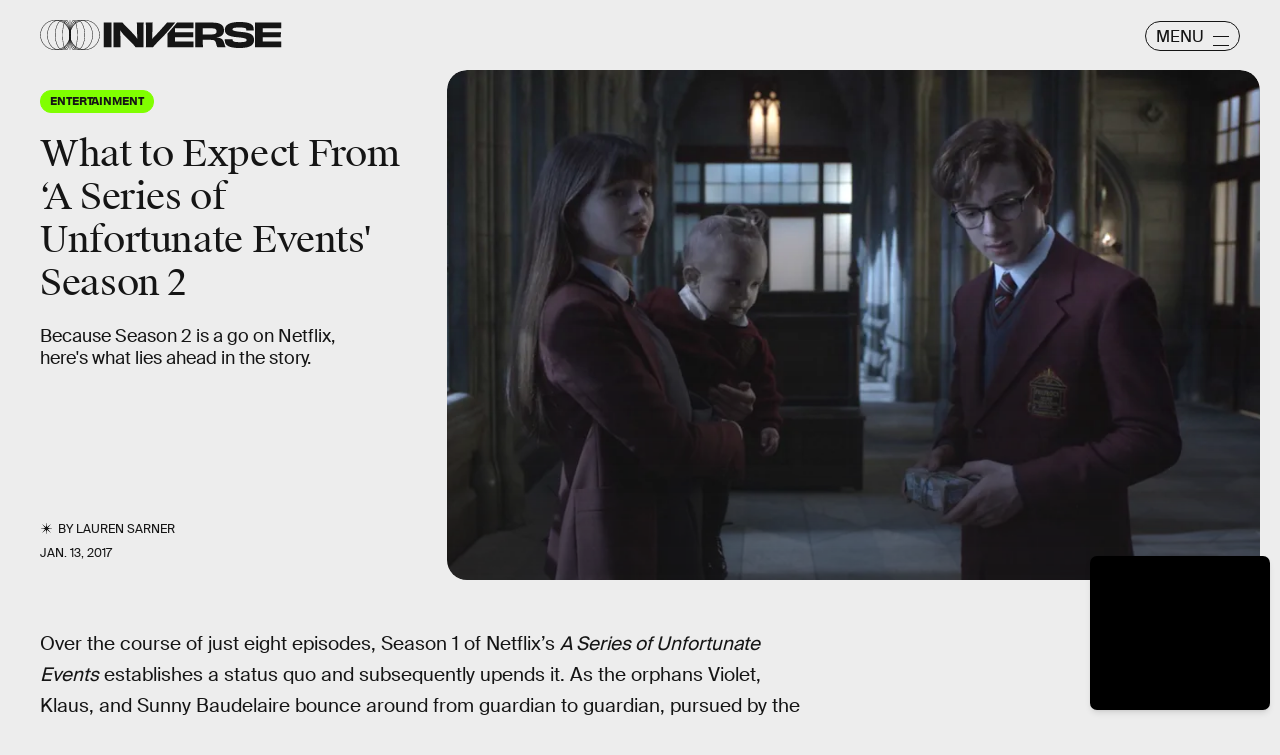

--- FILE ---
content_type: text/html; charset=utf-8
request_url: https://www.google.com/recaptcha/api2/aframe
body_size: 268
content:
<!DOCTYPE HTML><html><head><meta http-equiv="content-type" content="text/html; charset=UTF-8"></head><body><script nonce="29jBKO41Cm4pgBdN8MjzhQ">/** Anti-fraud and anti-abuse applications only. See google.com/recaptcha */ try{var clients={'sodar':'https://pagead2.googlesyndication.com/pagead/sodar?'};window.addEventListener("message",function(a){try{if(a.source===window.parent){var b=JSON.parse(a.data);var c=clients[b['id']];if(c){var d=document.createElement('img');d.src=c+b['params']+'&rc='+(localStorage.getItem("rc::a")?sessionStorage.getItem("rc::b"):"");window.document.body.appendChild(d);sessionStorage.setItem("rc::e",parseInt(sessionStorage.getItem("rc::e")||0)+1);localStorage.setItem("rc::h",'1768874489792');}}}catch(b){}});window.parent.postMessage("_grecaptcha_ready", "*");}catch(b){}</script></body></html>